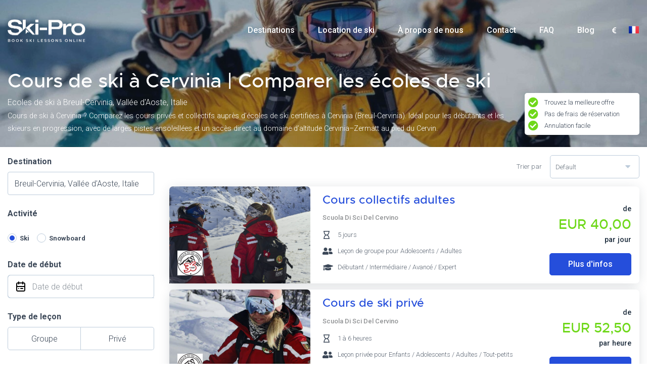

--- FILE ---
content_type: text/html; charset=UTF-8
request_url: https://ski-pro.com/fr/cours-de-ski/italie/vallee-daoste/breuil-cervinia
body_size: 19763
content:
<!DOCTYPE html>
<html lang="fr" class="h-100">
<head>
    <meta charset="utf-8">
    <meta http-equiv="X-UA-Compatible" content="IE=edge">
    <meta name="viewport" content="width=device-width, initial-scale=1">
    <link rel="canonical" href="https://ski-pro.com/fr/cours-de-ski/italie/vallee-daoste/breuil-cervinia" />

    <!-- Meta -->
            <title>Cours de ski à Breuil-Cervinia | Ski-Pro</title>
    <meta name="title" content="Cours de ski à Breuil-Cervinia">
    <meta name="keywords" content="Skipro">
    <meta name="description" content="Cours de ski à Breuil-Cervinia pour tous les âges et niveaux. Comparez et réservez des cours collectifs ou privés avec les meilleures écoles de ski à Breuil-Cervinia. Simple, rapide &amp; au meilleur prix.">

    <link rel="shortcut icon" href="https://ski-pro.com/images/favicon.png" type="image/gif" />
    <meta property="og:image" content="https://ski-pro.com/images/ski-pro-fb.jpg" />

    <!-- CSRF Token -->
    <meta name="csrf-token" content="meCRgmMsJE4gW1JNC8QDcXof1dq0zOfBiyKahjOn">

    
        <!-- Global site tag (gtag.js) - Google Analytics -->
    <script>
        window.dataLayer = window.dataLayer || [];
        function gtag(){dataLayer.push(arguments);}
        gtag('js', new Date());
        gtag('config', 'G-C7Z8DCC1SV');
    </script>
    <!-- Google Analytics -->
    <!-- removed 2nd GA script -->
    <!-- Google Tag Manager -->
    <script>(function(w,d,s,l,i){w[l]=w[l]||[];w[l].push({'gtm.start':
                new Date().getTime(),event:'gtm.js'});var f=d.getElementsByTagName(s)[0],
            j=d.createElement(s),dl=l!='dataLayer'?'&l='+l:'';j.async=true;j.src=
            'https://www.googletagmanager.com/gtm.js?id='+i+dl;f.parentNode.insertBefore(j,f);
        })(window,document,'script','dataLayer','GTM-N3L637F');</script>
    <!-- End Google Tag Manager -->
    </head>
<body class="h-100">
    <!-- Google Tag Manager (noscript) -->
    <noscript><iframe src="https://www.googletagmanager.com/ns.html?id=GTM-N3L637F"
                      height="0" width="0" style="display:none;visibility:hidden"></iframe></noscript>
    <!-- End Google Tag Manager (noscript) -->





<div id="app" class="site-wrapper h-100 d-flex flex-column">
    <header class="header header-brand front">
    <div class="header-wrapper">
        <div class="header-fixed">
            <div class="container">
                <nav class="navbar navbar-expand-lg navbar-light px-0">
                    <a class="navbar-brand brand-logo" href="https://ski-pro.com/fr">
                        <img src="https://ski-pro.com/images/ski-logo-white.webp"
                             data-white-logo="https://ski-pro.com/images/ski-logo-white.webp"
                             data-blue-logo="https://ski-pro.com/images/ski-logo.webp"
                             alt="Ski-Pro" width="50%" height="50%">
                    </a>
                    <span class="referrer-logo">
                        <img src=""
                             data-white-logo=""
                             data-blue-logo=""
                             class="referrer-logo d-none" alt="">
                    </span>
                    <button class="navbar-toggler collapsed"
                            type="button"
                            data-toggle="collapse"
                            data-target="#navbarHeader"
                            aria-controls="navbarHeader"
                            aria-expanded="false"
                            aria-label="Toggle navigation">
                        <span></span>
                    </button>
                    <div class="collapse navbar-collapse" id="navbarHeader">
                        <ul class="navbar-nav ml-auto navbar-skipro">
                            <li class="nav-item ">
                                <a class="nav-link"
                                   href="https://ski-pro.com/fr/destinations">Destinations</a>
                            </li>
                                                            <li class="nav-item ">
                                                                            <a class="nav-link" href="https://www.alpinresorts.com/fr/location-ski?referer=ski-pro.com">
                                            Location de ski</a>
                                                                    </li>
                                                            <li class="nav-item ">
                                                                            <a class="nav-link" href="https://ski-pro.com/fr/a-propos-de-nous"
                                           data-slugs="{&quot;en&quot;:&quot;about-us&quot;,&quot;nl&quot;:&quot;over-ons&quot;,&quot;de&quot;:&quot;uber-uns&quot;,&quot;fr&quot;:&quot;a-propos-de-nous&quot;}">
                                            À propos de nous</a>
                                                                    </li>
                                                            <li class="nav-item ">
                                                                            <a class="nav-link" href="https://ski-pro.com/fr/contact"
                                           data-slugs="{&quot;en&quot;:&quot;contact&quot;,&quot;nl&quot;:&quot;contact&quot;,&quot;de&quot;:&quot;contact&quot;,&quot;fr&quot;:&quot;contact&quot;}">
                                            Contact</a>
                                                                    </li>
                                                            <li class="nav-item ">
                                                                            <a class="nav-link" href="https://ski-pro.com/fr/questions-frequentes"
                                           data-slugs="{&quot;en&quot;:&quot;faq&quot;,&quot;nl&quot;:&quot;veelgestelde-vragen&quot;,&quot;de&quot;:&quot;haeufig-gestellte-fragen&quot;,&quot;fr&quot;:&quot;questions-frequentes&quot;}">
                                            FAQ</a>
                                                                    </li>
                                                        <li class="nav-item ">
                                <a class="nav-link"
                                   href="https://blog.ski-pro.com/fr">
                                    Blog
                                </a>
                            </li>
                        </ul>
                        <div class="d-flex align-items-center justify-content-center header-right">
                            <div class="p-1 pr-lg-3 currency-dropdown">
                                <select name="currency" id="app_currency" class="form-control select2-init"
                                        data-template-item-result="currency"
                                        data-template="brand-small-special"
                                        data-direction="rtl"
                                        data-search="false">
                                                                            <option value="EUR"
                                                data-url="https://ski-pro.com/currency/EUR"
                                            selected>EUR</option>
                                                                            <option value="CHF"
                                                data-url="https://ski-pro.com/currency/CHF"
                                            >CHF</option>
                                                                            <option value="GBP"
                                                data-url="https://ski-pro.com/currency/GBP"
                                            >GBP</option>
                                                                    </select>
                            </div>
                            <div class="p-1 pl-lg-0 country-dropdown" style="margin-top:-19px;">
                                <select name="lang" id="app_lang" class="form-control select2-init"
                                        data-template-item-result="flag"
                                        data-template="brand-small-special"
                                        data-direction="rtl"
                                        data-search="false">
                                                                            <option value="en"
                                                data-url="https://ski-pro.com/en/ski-lessons/italy/aosta-valley/breuil-cervinia"
                                            >English</option>
                                                                            <option value="nl"
                                                data-url="https://ski-pro.com/nl/skiles/italie/aosta-vallei/breuil-cervinia"
                                            >Dutch</option>
                                                                            <option value="de"
                                                data-url="https://ski-pro.com/de/skikurs/italien/aostatal/breuil-cervinia"
                                            >German</option>
                                                                            <option value="fr"
                                                data-url="https://ski-pro.com/fr/cours-de-ski/italie/vallee-daoste/breuil-cervinia"
                                            selected>French</option>
                                                                    </select>
                            </div>
                        </div>
                    </div>
                </nav>
            </div>
        </div>
    </div>
</header>
    <main class="main align-self-stretch">
            <div class="results-page">
        <div class="results-header location-header v2-result-header">
            <div class="bg">
                                <img srcset="https://ski-pro.com/storage/34024/responsive-images/Website-banner-Ski-Pro___responsive_hero_image_3850_1870.jpg 3850w, https://ski-pro.com/storage/34024/responsive-images/Website-banner-Ski-Pro___responsive_hero_image_3221_1564.jpg 3221w, https://ski-pro.com/storage/34024/responsive-images/Website-banner-Ski-Pro___responsive_hero_image_2695_1309.jpg 2695w, https://ski-pro.com/storage/34024/responsive-images/Website-banner-Ski-Pro___responsive_hero_image_2254_1095.jpg 2254w, https://ski-pro.com/storage/34024/responsive-images/Website-banner-Ski-Pro___responsive_hero_image_1886_916.jpg 1886w, https://ski-pro.com/storage/34024/responsive-images/Website-banner-Ski-Pro___responsive_hero_image_1578_766.jpg 1578w, https://ski-pro.com/storage/34024/responsive-images/Website-banner-Ski-Pro___responsive_hero_image_1320_641.jpg 1320w, https://ski-pro.com/storage/34024/responsive-images/Website-banner-Ski-Pro___responsive_hero_image_1104_536.jpg 1104w, https://ski-pro.com/storage/34024/responsive-images/Website-banner-Ski-Pro___responsive_hero_image_924_449.jpg 924w, https://ski-pro.com/storage/34024/responsive-images/Website-banner-Ski-Pro___responsive_hero_image_773_375.jpg 773w, https://ski-pro.com/storage/34024/responsive-images/Website-banner-Ski-Pro___responsive_hero_image_647_314.jpg 647w, [data-uri] 32w" class="image-smart-cover" alt="Cours de ski et écoles de ski à Breuil-Cervinia, Vallée d&#039;Aoste, Italie" title="Cours de ski et écoles de ski à Breuil-Cervinia, Vallée d&#039;Aoste, Italie">
                            </div>
            <div class="container">
                <div class="results-header-box d-flex align-items-end">
                    <div>
                                                    <h1 class="destination">Cours de ski à Breuil-Cervinia</h1>
                            <h2 class="destination-results d-none d-md-block"></h2>
                                                    <h3 class="destination-introtext d-none d-md-block">Cours de ski à Cervinia ? Comparez les cours privés et collectifs auprès d’écoles de ski certifiées à Cervinia (Breuil-Cervinia). Idéal pour les débutants et les skieurs en progression, avec de larges pistes ensoleillées et un accès direct au domaine d’altitude Cervinia–Zermatt au pied du Cervin.</h3>
                                                <div class="notes">
                                                            <div class="item"><i class="fas fa-check-circle"></i>Trouvez la meilleure offre</div>
                                                            <div class="item"><i class="fas fa-check-circle"></i>Pas de frais de réservation</div>
                                                            <div class="item"><i class="fas fa-check-circle"></i>Annulation facile</div>
                                                        <!--- <div class="trustpilot-widget" style="margin:10px" data-locale="en-US" data-template-id="5419b6a8b0d04a076446a9ad" data-businessunit-id="5e4f3f6d7f1d4c0001e4f5e5" data-style-height="24px" data-style-width="100%" data-theme="light">
                                <a href="https://www.trustpilot.com/review/ski-pro.com" target="_blank" rel="noopener">Trustpilot</a>
                            </div> --->
                        </div>
                    </div>
                </div>
            </div>
        </div>
        <div class="search-results v2-search-results">
            <div class="container">
                <div class="row">
                    <div class="col-lg-3 search-results-sidebar">
                        <div class="search-results-actions"
                             data-translations="{&quot;from&quot;:&quot;de&quot;,&quot;fill_data&quot;:&quot;Merci de pr\u00e9ciser vos crit\u00e8res de recherche&quot;,&quot;choose_lessons&quot;:&quot;Plus d&#039;infos&quot;,&quot;reviews&quot;:&quot;Avis&quot;}"
                             data-url="https://ski-pro.com/ajax/search_lessons">

                            <form action="https://ski-pro.com/fr/cours-de-ski/italie/vallee-daoste/breuil-cervinia"
                                  data-url="https://ski-pro.com/fr"
                                  method="GET"
                                  id="search_lessons">
                                <input type="hidden" name="sort" class="sort-filter trigger-change" value="default">
                                <input type="hidden" name="per_page" class="per-page-filter trigger-change" value="20">
                                <input type="hidden" name="page" class="page-filter trigger-change" value="1">
                                <div class="srs-group with-logic">
                                    <div class="form-group mb-4 srs-destination">
                                        <label for="search_destination">Destination</label>
                                        <input type="text" class="form-control form-control-md autocomplete-control"
                                               data-url="https://ski-pro.com/ajax/destinations"
                                               id="search_destination"
                                               value="Breuil-Cervinia, Vallée d&#039;Aoste, Italie"
                                               data-target-submit="#search_lessons"
                                               data-lpignore="true"
                                               autocomplete="off"
                                               placeholder="Où allez-vous?">
                                        <input type="hidden" id="hs_country" value="italie">
                                        <input type="hidden" id="hs_region" value="vallee-daoste">
                                        <input type="hidden" id="hs_location" value="breuil-cervinia">

                                    </div>

                                    <div class="form-group">
                                        <label for="search-activity">Activité</label>

                                        <div class=" mb-4 srs-type">
                                            <div class="form-check form-check-inline">
                                                <input class="form-check-input trigger-change" type="radio" data-value="0" name="activity" id="type_skiing" value="cours-de-ski" checked>
                                                <label class="form-check-label" for="type_skiing">Ski</label>
                                            </div>
                                            <div class="form-check form-check-inline">
                                                <input class="form-check-input trigger-change" type="radio" data-value="1" name="activity" id="type_snowboarding" value="cours-de-snowboard">
                                                <label class="form-check-label" for="type_snowboarding">Snowboard</label>
                                            </div>
                                        </div>

                                    </div>
                                    <div class="form-group mb-4 static srs-date">
                                        <label for="search_start_date">
                                            Date de début
                                        </label>
                                        <div class="input-group date datetimepicker-default direction-left"
                                             id="search_start_date"
                                             data-min="16/01/2026"
                                             data-target-input="nearest">
                                            <input type="text" class="form-control form-control-md datetimepicker-input trigger-change" name="start_date"
                                                   placeholder="Date de début"
                                                   autocomplete="off"
                                                   value="14/01/2026"
                                                   data-target="#search_start_date">
                                            <div class="input-group-append" data-target="#search_start_date" data-toggle="datetimepicker">
                                                <div class="input-group-text">
                                                    <i class="sp-calendar"></i>
                                                </div>
                                            </div>
                                        </div>
                                    </div>
                                    <div class="form-group mb-4 srs-lesson">
                                        <label for="search_type_of_lesson">Type de leçon</label>
                                        <div class="select-switcher loading medium">
                                            <select id="search_type_of_lesson" class="trigger-change" name="type">
                                                <option></option>
                                                <option value="1">Groupe</option>
                                                <option value="0">Privé</option>
                                            </select>
                                            <div class="select-switcher-option select-switcher-item no-icons">
                                                Groupe
                                            </div>
                                            <div class="select-switcher-option select-switcher-item no-icons">
                                                Privé
                                            </div>
                                        </div>
                                    </div>
                                    <div class="form-group mb-4 static srs-participants">
                                        <label for="participants">Participants</label>
                                        <div data-amount-counter-limit="12" data-min="1" class="amount-counter medium horizontal">
                                            <a href="#" class="ac-nav ac-minus"><span class="glyphicon glyphicon-minus"></span></a>
                                            <input value="1" class="form-control form-control-md participants-range trigger-change"
                                                   placeholder="Participants"
                                                   id="participants"
                                                   name="participants">
                                            <a href="#" class="ac-nav ac-plus"><span class="glyphicon glyphicon-plus"></span></a>
                                        </div>
                                    </div>
                                </div>
                                <div class="srs-group mb-4">
                                    <h3>Filtres</h3>
                                    <div class="srs-item" id="filter-group-age">
                                        <h4>Âge</h4>
                                                                                    <div class="form-check form-group mb-2">
                                                <input class="form-check-input trigger-change filter-input" type="checkbox"
                                                       name="ages[]"
                                                       value="10"
                                                       id="age_10" >
                                                <label class="form-check-label" for="age_10">
                                                    Enfants
                                                </label>
                                            </div>
                                                                                    <div class="form-check form-group mb-2">
                                                <input class="form-check-input trigger-change filter-input" type="checkbox"
                                                       name="ages[]"
                                                       value="11"
                                                       id="age_11" >
                                                <label class="form-check-label" for="age_11">
                                                    Adolescents
                                                </label>
                                            </div>
                                                                                    <div class="form-check form-group mb-2">
                                                <input class="form-check-input trigger-change filter-input" type="checkbox"
                                                       name="ages[]"
                                                       value="12"
                                                       id="age_12" >
                                                <label class="form-check-label" for="age_12">
                                                    Adultes
                                                </label>
                                            </div>
                                                                                    <div class="form-check form-group mb-2">
                                                <input class="form-check-input trigger-change filter-input" type="checkbox"
                                                       name="ages[]"
                                                       value="59"
                                                       id="age_59" >
                                                <label class="form-check-label" for="age_59">
                                                    Tout-petits
                                                </label>
                                            </div>
                                                                            </div>
                                    <div class="srs-item" id="filter-group-level">
                                        <h4>Niveau d&#039;expérience</h4>
                                                                                    <div class="form-check form-group mb-2">
                                                <input class="form-check-input trigger-change filter-input" type="checkbox"
                                                       name="levels[]"
                                                       value="13"
                                                       id="level_13" >
                                                <label class="form-check-label" for="level_13">
                                                    Débutant
                                                </label>
                                            </div>
                                                                                    <div class="form-check form-group mb-2">
                                                <input class="form-check-input trigger-change filter-input" type="checkbox"
                                                       name="levels[]"
                                                       value="14"
                                                       id="level_14" >
                                                <label class="form-check-label" for="level_14">
                                                    Intermédiaire
                                                </label>
                                            </div>
                                                                                    <div class="form-check form-group mb-2">
                                                <input class="form-check-input trigger-change filter-input" type="checkbox"
                                                       name="levels[]"
                                                       value="15"
                                                       id="level_15" >
                                                <label class="form-check-label" for="level_15">
                                                    Avancé
                                                </label>
                                            </div>
                                                                                    <div class="form-check form-group mb-2">
                                                <input class="form-check-input trigger-change filter-input" type="checkbox"
                                                       name="levels[]"
                                                       value="16"
                                                       id="level_16" >
                                                <label class="form-check-label" for="level_16">
                                                    Expert
                                                </label>
                                            </div>
                                                                            </div>
                                    <div class="srs-item" id="filter-group-language">
                                        <h4>Langue</h4>
                                                                                    <div class="form-check form-group mb-2">
                                                <input class="form-check-input trigger-change filter-input" type="checkbox"
                                                       name="languages[]"
                                                       value="38"
                                                       id="language_38" >
                                                <label class="form-check-label" for="language_38">
                                                    Anglais
                                                </label>
                                            </div>
                                                                                    <div class="form-check form-group mb-2">
                                                <input class="form-check-input trigger-change filter-input" type="checkbox"
                                                       name="languages[]"
                                                       value="39"
                                                       id="language_39" >
                                                <label class="form-check-label" for="language_39">
                                                    Allemand
                                                </label>
                                            </div>
                                                                                    <div class="form-check form-group mb-2">
                                                <input class="form-check-input trigger-change filter-input" type="checkbox"
                                                       name="languages[]"
                                                       value="40"
                                                       id="language_40" >
                                                <label class="form-check-label" for="language_40">
                                                    Français
                                                </label>
                                            </div>
                                                                                    <div class="form-check form-group mb-2">
                                                <input class="form-check-input trigger-change filter-input" type="checkbox"
                                                       name="languages[]"
                                                       value="41"
                                                       id="language_41" >
                                                <label class="form-check-label" for="language_41">
                                                    Italien
                                                </label>
                                            </div>
                                                                                    <div class="form-check form-group mb-2">
                                                <input class="form-check-input trigger-change filter-input" type="checkbox"
                                                       name="languages[]"
                                                       value="42"
                                                       id="language_42" >
                                                <label class="form-check-label" for="language_42">
                                                    Espagnol
                                                </label>
                                            </div>
                                                                                    <div class="form-check form-group mb-2">
                                                <input class="form-check-input trigger-change filter-input" type="checkbox"
                                                       name="languages[]"
                                                       value="43"
                                                       id="language_43" >
                                                <label class="form-check-label" for="language_43">
                                                    Portugais
                                                </label>
                                            </div>
                                                                                    <div class="form-check form-group mb-2">
                                                <input class="form-check-input trigger-change filter-input" type="checkbox"
                                                       name="languages[]"
                                                       value="44"
                                                       id="language_44" >
                                                <label class="form-check-label" for="language_44">
                                                    Russe
                                                </label>
                                            </div>
                                                                                    <div class="form-check form-group mb-2">
                                                <input class="form-check-input trigger-change filter-input" type="checkbox"
                                                       name="languages[]"
                                                       value="45"
                                                       id="language_45" >
                                                <label class="form-check-label" for="language_45">
                                                    Néerlandais
                                                </label>
                                            </div>
                                                                                    <div class="form-check form-group mb-2">
                                                <input class="form-check-input trigger-change filter-input" type="checkbox"
                                                       name="languages[]"
                                                       value="60"
                                                       id="language_60" >
                                                <label class="form-check-label" for="language_60">
                                                    Danois
                                                </label>
                                            </div>
                                                                                    <div class="form-check form-group mb-2">
                                                <input class="form-check-input trigger-change filter-input" type="checkbox"
                                                       name="languages[]"
                                                       value="61"
                                                       id="language_61" >
                                                <label class="form-check-label" for="language_61">
                                                    Suédois
                                                </label>
                                            </div>
                                                                                    <div class="form-check form-group mb-2">
                                                <input class="form-check-input trigger-change filter-input" type="checkbox"
                                                       name="languages[]"
                                                       value="62"
                                                       id="language_62" >
                                                <label class="form-check-label" for="language_62">
                                                    Norvégien
                                                </label>
                                            </div>
                                                                                    <div class="form-check form-group mb-2">
                                                <input class="form-check-input trigger-change filter-input" type="checkbox"
                                                       name="languages[]"
                                                       value="63"
                                                       id="language_63" >
                                                <label class="form-check-label" for="language_63">
                                                    Hongrois
                                                </label>
                                            </div>
                                                                                    <div class="form-check form-group mb-2">
                                                <input class="form-check-input trigger-change filter-input" type="checkbox"
                                                       name="languages[]"
                                                       value="64"
                                                       id="language_64" >
                                                <label class="form-check-label" for="language_64">
                                                    Bulgarian
                                                </label>
                                            </div>
                                                                                    <div class="form-check form-group mb-2">
                                                <input class="form-check-input trigger-change filter-input" type="checkbox"
                                                       name="languages[]"
                                                       value="65"
                                                       id="language_65" >
                                                <label class="form-check-label" for="language_65">
                                                    Polish
                                                </label>
                                            </div>
                                                                            </div>
                                    <div class="srs-item" id="filter-group-service">
                                        <h4>Services supplémentaires</h4>
                                        <div class="form-check form-group mb-2">
                                            <input class="form-check-input trigger-change filter-input" type="checkbox"
                                                   name="lunch"
                                                   value="1"
                                                   id="lunch">
                                            <label class="form-check-label" for="lunch">
                                                Déjeuner
                                            </label>
                                        </div>
                                        <div class="form-check form-group mb-2">
                                            <input class="form-check-input trigger-change filter-input" type="checkbox"
                                                   name="equipment"
                                                   value="1"
                                                   id="equipment">
                                            <label class="form-check-label" for="equipment">
                                                Matériel de location
                                            </label>
                                        </div>
                                    </div>
                                </div>
                                <a href="#" class="btn-reset btn-reset-filters">Réinitialiser les filtres</a>
                                <div class="modal fade" id="filterModal" tabindex="-1" role="dialog" aria-labelledby="exampleModalCenterTitle" aria-hidden="true">
                                    <div class="modal-dialog modal-dialog-centered bd-example-modal-xl" role="document">
                                        <div class="modal-content">
                                            <div class="modal-header">
                                                <h5 class="modal-title" id="exampleModalCenterTitle">Rechercher et filtrer</h5>
                                                <button type="button" class="close" data-dismiss="modal" aria-label="Close">
                                                    <span aria-hidden="true">&times;</span>
                                                </button>
                                            </div>
                                            <div class="modal-body"></div>
                                            <div class="modal-footer">
                                                <button type="button" class="btn btn-secondary" data-dismiss="modal">Fermer</button>
                                                <button type="button" class="btn btn-primary" data-dismiss="modal">Rechercher</button>
                                            </div>
                                        </div>
                                    </div>
                                </div>
                            </form>
                        </div>
                    </div>
                    <div class="col-lg-9 search-results-content">
                        <div class="search-results-bar">
                            <div class="srb-right">
                                <div class="srb-group d-lg-flex">
                                    <label for="sort_by">Trier par</label>
                                    <select name="sort_by" id="sort_by" class="form-control select2-init" data-placeholder="Trier par .." data-search="false">
                                        <option></option>
                                        <option value="default"  selected>Default</option>
                                        <option value="price" >Prix (de bas en haut)</option>
                                        <option value="alpha" >Par ordre alphabétique (A-Z)</option>
                                        <option value="reviews" >Avis (de haut en bas)</option>
                                    </select>
                                </div>
                            </div>
                            <div class="srb-left">
                                <div class="search-tag-wrapper">
                                    <div class="search-tag-scroll">
                                        <div class="search-tag-list owl-carousel"></div>
                                    </div>
                                </div>
                            </div>
                            <a href="#" class="btn btn-primary d-block d-lg-none" data-toggle="modal" data-target="#filterModal">Filter</a>
                        </div>
                        <div class="search-results-list"></div>
                        <div class="search-results-footer">
                            <div class="d-block d-md-flex justify-content-between">
                                <div class="srb-group d-flex justify-content-center justify-content-md-start">
                                    <label for="page">Résultats par page</label>
                                    <div class="d-flex justify-content-center justify-content-md-start">
                                        <div class="page-field">
                                            <select name="per_page" id="per_page" class="form-control select2-init" data-search="false">
                                                                                                    <option value="5" >5</option>
                                                                                                    <option value="10" >10</option>
                                                                                                    <option value="15" >15</option>
                                                                                                    <option value="20"  selected>20</option>
                                                                                            </select>
                                        </div>
                                    </div>
                                </div>
                                <div class="srb-group d-lg-flex pagination-row justify-content-center justify-content-md-start">
                                    <label>Page</label>
                                </div>
                            </div>
                        </div>
                    </div>
                </div>
            </div>
        </div>
    </div>
    <div class="results-description">
        <div class="container">
                            <div class="description"><div class="flex-shrink-0 flex flex-col relative items-end">
<div>
<div class="pt-0">
<div class="gizmo-bot-avatar flex h-8 w-8 items-center justify-center overflow-hidden rounded-full">&nbsp;</div>
</div>
</div>
</div>
<div class="group/conversation-turn relative flex w-full min-w-0 flex-col agent-turn">
<div class="flex-col gap-1 md:gap-3">
<div class="flex max-w-full flex-col flex-grow">
<div class="min-h-8 text-message flex w-full flex-col items-end gap-2 whitespace-normal break-words [.text-message+&amp;]:mt-5" dir="auto" data-message-author-role="assistant" data-message-id="cb5c8b80-bed0-40ba-9896-8555a959c94d" data-message-model-slug="gpt-4o">
<div class="flex w-full flex-col gap-1 empty:hidden first:pt-[3px]">
<div class="markdown prose w-full break-words dark:prose-invert light">
<p>Breuil Cervinia, nich&eacute;e dans les Alpes italiennes, est un v&eacute;ritable paradis pour les skieurs de tous niveaux. Que vous soyez un d&eacute;butant absolu pr&ecirc;t &agrave; <strong>apprendre &agrave; skier &agrave; Breuil Cervinia</strong>, ou un skieur chevronn&eacute; souhaitant perfectionner ses comp&eacute;tences, cette station iconique offre des aventures enneig&eacute;es sans fin. Et il n&rsquo;y a pas de meilleure fa&ccedil;on de d&eacute;valer les pistes qu&rsquo;avec les cours des meilleures <strong>&eacute;coles de ski &agrave; Breuil Cervinia</strong> !</p>
<hr />
<h2>Pourquoi Choisir des Cours de Ski &agrave; Breuil Cervinia ?</h2>
<p>Breuil Cervinia est r&eacute;put&eacute;e pour ses vastes pistes, ses journ&eacute;es ensoleill&eacute;es sans fin et ses vues &agrave; couper le souffle sur le Cervin. Avec plus de 150 km de pistes parfaitement entretenues, reli&eacute;es sans couture &agrave; la station suisse de Zermatt, cette destination offre une exp&eacute;rience de ski in&eacute;gal&eacute;e.</p>
<p>En mati&egrave;re de <strong>cours de ski &agrave; Breuil Cervinia</strong>, Ski-Pro s'associe aux meilleurs partenaires. Que vous souhaitiez apprendre vos premiers virages ou vous attaquer &agrave; des descentes plus techniques, nos &eacute;coles de ski vous aident &agrave; gagner en confiance et en plaisir sur les pistes.</p>
<hr />
<h2>Les Meilleures &Eacute;coles de Ski &agrave; Breuil Cervinia : &Eacute;cole de Ski Del Cervino et PMD Skiing</h2>
<p>Chez Ski-Pro, nous avons soigneusement s&eacute;lectionn&eacute; deux des meilleures <strong>&eacute;coles de ski &agrave; Breuil Cervinia</strong> : <strong>l&rsquo;&Eacute;cole de Ski Del Cervino</strong> et <strong>PMD Skiing</strong>. Ces &eacute;coles sont r&eacute;put&eacute;es pour leurs moniteurs experts, passionn&eacute;s par l'enseignement du ski et pr&ecirc;ts &agrave; rendre votre exp&eacute;rience inoubliable.</p>
<h3>&Eacute;cole de Ski Del Cervino</h3>
<p>Que vous soyez d&eacute;butant ou que vous cherchiez &agrave; am&eacute;liorer votre technique, l&rsquo;&Eacute;cole de Ski Del Cervino propose des <strong>cours de ski priv&eacute;s &agrave; Breuil Cervinia</strong> ainsi que des cours collectifs. Leurs instructeurs offrent un accompagnement personnalis&eacute; pour vous aider &agrave; ma&icirc;triser les bases ou perfectionner vos techniques avanc&eacute;es. En prime, leurs conseils d&rsquo;initi&eacute;s vous permettront de d&eacute;couvrir les meilleures pistes !</p>
<h3>PMD Skiing</h3>
<p>Pour ceux qui recherchent une approche plus individualis&eacute;e, PMD Skiing est sp&eacute;cialis&eacute;e dans les <strong>cours de ski priv&eacute;s &agrave; Breuil Cervinia</strong>. En se concentrant sur un enseignement personnalis&eacute;, leurs moniteurs exp&eacute;riment&eacute;s vous aident &agrave; progresser rapidement tout en profitant au maximum de chaque descente. Parfait pour les skieurs souhaitant obtenir des r&eacute;sultats rapides gr&acirc;ce &agrave; un retour personnalis&eacute;.</p>
<hr />
<h2>Cours de Ski en Groupe &agrave; Breuil Cervinia : Le Plaisir d&rsquo;Apprendre Ensemble</h2>
<p>Apprendre &agrave; skier ne doit pas &ecirc;tre une aventure solitaire ! Si vous cherchez un moyen amusant et social pour <strong>apprendre &agrave; skier &agrave; Breuil Cervinia</strong>, nos <strong>cours de ski en groupe</strong> sont parfaits pour vous. Avec de petits groupes et une atmosph&egrave;re conviviale, vous d&eacute;velopperez vos comp&eacute;tences tout en rencontrant de nouveaux amis.</p>
<p>Les <strong>cours de ski en groupe &agrave; Breuil Cervinia</strong> sont id&eacute;aux pour les familles, les groupes d&rsquo;amis ou les voyageurs en solo qui souhaitent rencontrer d&rsquo;autres passionn&eacute;s de ski. Et avec la vue imprenable sur le majestueux Cervin, chaque le&ccedil;on devient une exp&eacute;rience inoubliable.</p>
<hr />
<h2>Pourquoi R&eacute;server Votre Moniteur de Ski &agrave; Breuil Cervinia avec Ski-Pro ?</h2>
<p>En r&eacute;servant avec Ski-Pro, vous avez acc&egrave;s aux meilleurs <strong>moniteurs de ski &agrave; Breuil Cervinia</strong>. Voici pourquoi :</p>
<ol>
<li><strong>R&eacute;servation Facile</strong> : En quelques clics, vous pouvez r&eacute;server vos cours de ski en ligne et &ecirc;tre pr&ecirc;t &agrave; d&eacute;valer les pistes.</li>
<li><strong>Moniteurs Exp&eacute;riment&eacute;s</strong> : Que vous choisissiez l&rsquo;&Eacute;cole de Ski Del Cervino ou PMD Skiing, vous serez guid&eacute; par des instructeurs hautement qualifi&eacute;s et passionn&eacute;s par l'enseignement.</li>
<li><strong>Options Flexibles</strong> : Des <strong>cours de ski priv&eacute;s &agrave; Breuil Cervinia</strong> aux cours collectifs, nous proposons des formules adapt&eacute;es &agrave; tous les niveaux et &agrave; tous les budgets.</li>
</ol>
<hr />
<h2>Explorez la Magie de Breuil Cervinia : Parfait pour Tous les Niveaux</h2>
<p>Breuil Cervinia est r&eacute;put&eacute;e pour ses larges pistes douces, id&eacute;ales pour les d&eacute;butants. Si vous souhaitez <strong>apprendre &agrave; skier &agrave; Breuil Cervinia</strong>, vous adorerez les longues descentes bien entretenues qui offrent tout l&rsquo;espace n&eacute;cessaire pour pratiquer vos virages. Les skieurs interm&eacute;diaires et confirm&eacute;s pourront se r&eacute;galer avec des pistes techniques et des aventures hors-piste.</p>
<p>Avec des vues spectaculaires sur le majestueux Cervin &agrave; chaque virage, chaque cours de ski est une aventure inoubliable. Que ce soit sous un soleil radieux ou dans la poudreuse fra&icirc;che, il n&rsquo;y a pas de meilleur endroit pour profiter des joies du ski.</p>
<hr />
<h2>R&eacute;servez Vos Cours de Ski &agrave; Breuil Cervinia D&egrave;s Aujourd'hui !</h2>
<p>Pr&ecirc;t &agrave; faire passer votre niveau de ski au niveau sup&eacute;rieur ? Que vous optiez pour des <strong>cours de ski priv&eacute;s</strong> pour une instruction cibl&eacute;e ou un <strong>cours de ski en groupe &agrave; Breuil Cervinia</strong> pour un plaisir partag&eacute;, Ski-Pro est l&agrave; pour vous. Avec nos <strong>&eacute;coles de ski de confiance &agrave; Breuil Cervinia</strong>, vous b&eacute;n&eacute;ficierez d&rsquo;un encadrement personnalis&eacute;, d&rsquo;une expertise de haut niveau et d&rsquo;une exp&eacute;rience inoubliable.</p>
<p>Alors n&rsquo;attendez plus ! R&eacute;servez votre place avec Ski-Pro et pr&eacute;parez-vous &agrave; cr&eacute;er des souvenirs inoubliables dans le paradis hivernal de Breuil Cervinia.</p>
</div>
</div>
</div>
</div>
</div>
</div></div>
                    </div>
    </div>
    </main>
    <footer class="footer d-flex mt-auto" id="footer">
    <div class="footer-wrapper flex-grow-1">
        <div class="footer-top">
            <div class="container">
                <div class="row">
                    <div class="col-lg-3 col-md-6 text-md-left text-center">
                        <h3>Ski-Pro B.V.</h3>
                        <div class="contact-info">
                            <p>
                                UK <a href="tel:+44 0808 304 8371">+44 (0)808 304 8371</a><br>
                                NL <a href="tel:+31 0575 788 002">+31 (0)575 788 002</a><br>
                            </p>
                            <p class="d-block d-md-none">Registered under Dutch Chamber of Commerce no. 76144720</p>
                            <p class="d-block d-md-none">VAT: NL860523263B01</p>
                        </div>
                    </div>
                    <div class="col-lg-3 col-md-6 text-md-left text-center">
                        <h3>Navigation</h3>
                        <ul class="nav d-block">
                            <li class="nav-item ">
                                <a href="https://ski-pro.com/fr">Accueil</a>
                            </li>
                            <li class="nav-item ">
                                <a href="https://ski-pro.com/fr/destinations">Destinations</a>
                            </li>
                                                            <li class="nav-item ">
                                    <a href="https://ski-pro.com/fr/a-propos-de-nous" data-slugs="{&quot;en&quot;:&quot;about-us&quot;,&quot;nl&quot;:&quot;over-ons&quot;,&quot;de&quot;:&quot;uber-uns&quot;,&quot;fr&quot;:&quot;a-propos-de-nous&quot;}">À propos de nous</a>
                                </li>
                                                            <li class="nav-item ">
                                    <a href="https://ski-pro.com/fr/contact" data-slugs="{&quot;en&quot;:&quot;contact&quot;,&quot;nl&quot;:&quot;contact&quot;,&quot;de&quot;:&quot;contact&quot;,&quot;fr&quot;:&quot;contact&quot;}">Contact</a>
                                </li>
                                                            <li class="nav-item ">
                                    <a href="https://ski-pro.com/fr/questions-frequentes" data-slugs="{&quot;en&quot;:&quot;faq&quot;,&quot;nl&quot;:&quot;veelgestelde-vragen&quot;,&quot;de&quot;:&quot;haeufig-gestellte-fragen&quot;,&quot;fr&quot;:&quot;questions-frequentes&quot;}">FAQ</a>
                                </li>
                                                        <li class="nav-item ">
                                <a href="https://ski-pro.com/fr/sitemap">Sitemap</a>
                            </li>
                        </ul>
                    </div>
                    <div class="col-lg-3 col-md-6 text-md-left text-center">
                        <h3>Retrouvez-nous sur Social Media</h3>
                        <ul class="social-buttons d-flex justify-content-md-start justify-content-center">
                            <li class="pr-3"><a href="https://www.facebook.com/skiprofs/" target="_blank" aria-label="Facebook"><i class="fab fa-facebook"></i></a></li>
                            <li class="pr-3"><a href="https://www.instagram.com/skipro_official/" target="_blank" aria-label="Instagram"><i class="fab fa-instagram"></i></a></li>
                        </ul>
                    </div>
                                    </div>
            </div>
        </div>
        <div class="footer-bottom">
            <div class="container text-md-left text-center">
                <div class="row">
                    <div class="col-md-8">
                        <div class="copyright">Copyright Ski-Pro 2026 - Tous les droits sont réservés <span class="d-none d-md-inline"> - Registered under Dutch Chamber of Commerce no. 76144720 - VAT: NL860523263B01</span></div>
                    </div>
                    <div class="col-md-4">
                        <div class="nav-lang d-flex justify-content-md-end justify-content-center align-items-center">
                                                            <a href="https://ski-pro.com/en/ski-lessons/italy/aosta-valley/breuil-cervinia" class=""><img
                                        src="https://ski-pro.com/images/flags/en.svg" alt="English" width="100%" height="100%"></a>
                                                            <a href="https://ski-pro.com/nl/skiles/italie/aosta-vallei/breuil-cervinia" class="pl-2"><img
                                        src="https://ski-pro.com/images/flags/nl.svg" alt="Dutch" width="100%" height="100%"></a>
                                                            <a href="https://ski-pro.com/de/skikurs/italien/aostatal/breuil-cervinia" class="pl-2"><img
                                        src="https://ski-pro.com/images/flags/de.svg" alt="German" width="100%" height="100%"></a>
                                                            <a href="https://ski-pro.com/fr/cours-de-ski/italie/vallee-daoste/breuil-cervinia" class="pl-2"><img
                                        src="https://ski-pro.com/images/flags/fr.svg" alt="French" width="100%" height="100%"></a>
                                                    </div>
                    </div>
                </div>
            </div>
        </div>
    </div>
</footer>
</div>
<!-- Modals -->
<!-- JavaScripts -->
<script type="text/javascript">
    var Ziggy = {
        namedRoutes: {"ajax_discount_code.apply":{"uri":"ajax\/discount_code\/{lesson_slug}","methods":["POST"],"domain":null},"ajax_booking_paid":{"uri":"ajax\/paid\/{booking}","methods":["POST"],"domain":null},"ajax_booking_location_pay":{"uri":"ajax\/location-pay\/{booking}","methods":["POST"],"domain":null},"ajax_regions":{"uri":"management\/country-region\/{country}","methods":["POST"],"domain":null},"ajax_locations":{"uri":"management\/country-locations\/{country}","methods":["POST"],"domain":null},"ajax_destinations":{"uri":"ajax\/destinations","methods":["GET","HEAD"],"domain":null},"ajax_validate_referrer_code":{"uri":"ajax\/validate\/referrer-code","methods":["POST"],"domain":null},"ajax_referrer_logo":{"uri":"ajax\/get\/referrer-logo","methods":["POST"],"domain":null},"ajax_lessons_search":{"uri":"ajax\/search_lessons","methods":["POST"],"domain":null},"ajax_lessons_prices_overview":{"uri":"ajax\/prices_overview\/{product}","methods":["POST"],"domain":null},"ajax_lesson_price":{"uri":"ajax\/lesson_price\/{lesson_slug}","methods":["GET","HEAD"],"domain":null},"ajax_period_shifts":{"uri":"ajax\/period_shifts\/{product}","methods":["POST"],"domain":null},"ajax_equipment_offers":{"uri":"ajax\/equipment\/offers\/{lesson_slug}","methods":["POST"],"domain":null},"logo-ajax.index":{"uri":"ajax\/schools\/{school}\/logo-list","methods":["POST"],"domain":null},"logo-ajax.store":{"uri":"ajax\/schools\/{school}\/logo-save","methods":["POST"],"domain":null},"logo-ajax.destroy":{"uri":"ajax\/schools\/{school}\/logo-destroy","methods":["POST"],"domain":null},"document-ajax.index":{"uri":"ajax\/products\/{product}\/document-list","methods":["POST"],"domain":null},"document-ajax.store":{"uri":"ajax\/products\/{product}\/document-save","methods":["POST"],"domain":null},"document-ajax.destroy":{"uri":"ajax\/products\/{product}\/document-destroy","methods":["POST"],"domain":null},"photo-ajax.index":{"uri":"ajax\/products\/{product}\/photo-list","methods":["POST"],"domain":null},"photo-ajax.store":{"uri":"ajax\/products\/{product}\/photo-save","methods":["POST"],"domain":null},"photo-ajax.destroy":{"uri":"ajax\/products\/{product}\/photo-destroy","methods":["POST"],"domain":null},"photo-ajax.sorting":{"uri":"ajax\/products\/{product}\/photo-sorting","methods":["POST"],"domain":null}},
        baseUrl: 'https://ski-pro.com/',
        baseProtocol: 'https',
        baseDomain: 'ski-pro.com',
        basePort: false,
        defaultParameters: []
    };

    !function(e,t){"object"==typeof exports&&"object"==typeof module?module.exports=t():"function"==typeof define&&define.amd?define("route",[],t):"object"==typeof exports?exports.route=t():e.route=t()}(this,function(){return function(e){var t={};function r(n){if(t[n])return t[n].exports;var o=t[n]={i:n,l:!1,exports:{}};return e[n].call(o.exports,o,o.exports,r),o.l=!0,o.exports}return r.m=e,r.c=t,r.d=function(e,t,n){r.o(e,t)||Object.defineProperty(e,t,{enumerable:!0,get:n})},r.r=function(e){"undefined"!=typeof Symbol&&Symbol.toStringTag&&Object.defineProperty(e,Symbol.toStringTag,{value:"Module"}),Object.defineProperty(e,"__esModule",{value:!0})},r.t=function(e,t){if(1&t&&(e=r(e)),8&t)return e;if(4&t&&"object"==typeof e&&e&&e.__esModule)return e;var n=Object.create(null);if(r.r(n),Object.defineProperty(n,"default",{enumerable:!0,value:e}),2&t&&"string"!=typeof e)for(var o in e)r.d(n,o,function(t){return e[t]}.bind(null,o));return n},r.n=function(e){var t=e&&e.__esModule?function(){return e.default}:function(){return e};return r.d(t,"a",t),t},r.o=function(e,t){return Object.prototype.hasOwnProperty.call(e,t)},r.p="",r(r.s=5)}([function(e,t,r){"use strict";var n=Object.prototype.hasOwnProperty,o=Array.isArray,i=function(){for(var e=[],t=0;t<256;++t)e.push("%"+((t<16?"0":"")+t.toString(16)).toUpperCase());return e}(),a=function(e,t){for(var r=t&&t.plainObjects?Object.create(null):{},n=0;n<e.length;++n)void 0!==e[n]&&(r[n]=e[n]);return r};e.exports={arrayToObject:a,assign:function(e,t){return Object.keys(t).reduce(function(e,r){return e[r]=t[r],e},e)},combine:function(e,t){return[].concat(e,t)},compact:function(e){for(var t=[{obj:{o:e},prop:"o"}],r=[],n=0;n<t.length;++n)for(var i=t[n],a=i.obj[i.prop],u=Object.keys(a),c=0;c<u.length;++c){var l=u[c],s=a[l];"object"==typeof s&&null!==s&&-1===r.indexOf(s)&&(t.push({obj:a,prop:l}),r.push(s))}return function(e){for(;e.length>1;){var t=e.pop(),r=t.obj[t.prop];if(o(r)){for(var n=[],i=0;i<r.length;++i)void 0!==r[i]&&n.push(r[i]);t.obj[t.prop]=n}}}(t),e},decode:function(e,t,r){var n=e.replace(/\+/g," ");if("iso-8859-1"===r)return n.replace(/%[0-9a-f]{2}/gi,unescape);try{return decodeURIComponent(n)}catch(e){return n}},encode:function(e,t,r){if(0===e.length)return e;var n=e;if("symbol"==typeof e?n=Symbol.prototype.toString.call(e):"string"!=typeof e&&(n=String(e)),"iso-8859-1"===r)return escape(n).replace(/%u[0-9a-f]{4}/gi,function(e){return"%26%23"+parseInt(e.slice(2),16)+"%3B"});for(var o="",a=0;a<n.length;++a){var u=n.charCodeAt(a);45===u||46===u||95===u||126===u||u>=48&&u<=57||u>=65&&u<=90||u>=97&&u<=122?o+=n.charAt(a):u<128?o+=i[u]:u<2048?o+=i[192|u>>6]+i[128|63&u]:u<55296||u>=57344?o+=i[224|u>>12]+i[128|u>>6&63]+i[128|63&u]:(a+=1,u=65536+((1023&u)<<10|1023&n.charCodeAt(a)),o+=i[240|u>>18]+i[128|u>>12&63]+i[128|u>>6&63]+i[128|63&u])}return o},isBuffer:function(e){return!(!e||"object"!=typeof e||!(e.constructor&&e.constructor.isBuffer&&e.constructor.isBuffer(e)))},isRegExp:function(e){return"[object RegExp]"===Object.prototype.toString.call(e)},merge:function e(t,r,i){if(!r)return t;if("object"!=typeof r){if(o(t))t.push(r);else{if(!t||"object"!=typeof t)return[t,r];(i&&(i.plainObjects||i.allowPrototypes)||!n.call(Object.prototype,r))&&(t[r]=!0)}return t}if(!t||"object"!=typeof t)return[t].concat(r);var u=t;return o(t)&&!o(r)&&(u=a(t,i)),o(t)&&o(r)?(r.forEach(function(r,o){if(n.call(t,o)){var a=t[o];a&&"object"==typeof a&&r&&"object"==typeof r?t[o]=e(a,r,i):t.push(r)}else t[o]=r}),t):Object.keys(r).reduce(function(t,o){var a=r[o];return n.call(t,o)?t[o]=e(t[o],a,i):t[o]=a,t},u)}}},function(e,t,r){"use strict";var n=String.prototype.replace,o=/%20/g,i=r(0),a={RFC1738:"RFC1738",RFC3986:"RFC3986"};e.exports=i.assign({default:a.RFC3986,formatters:{RFC1738:function(e){return n.call(e,o,"+")},RFC3986:function(e){return String(e)}}},a)},function(e,t,r){"use strict";var n=r(3),o=r(4),i=r(1);e.exports={formats:i,parse:o,stringify:n}},function(e,t,r){"use strict";var n=r(0),o=r(1),i=Object.prototype.hasOwnProperty,a={brackets:function(e){return e+"[]"},comma:"comma",indices:function(e,t){return e+"["+t+"]"},repeat:function(e){return e}},u=Array.isArray,c=Array.prototype.push,l=function(e,t){c.apply(e,u(t)?t:[t])},s=Date.prototype.toISOString,f=o.default,p={addQueryPrefix:!1,allowDots:!1,charset:"utf-8",charsetSentinel:!1,delimiter:"&",encode:!0,encoder:n.encode,encodeValuesOnly:!1,format:f,formatter:o.formatters[f],indices:!1,serializeDate:function(e){return s.call(e)},skipNulls:!1,strictNullHandling:!1},d=function e(t,r,o,i,a,c,s,f,d,y,h,m,b){var g,v=t;if("function"==typeof s?v=s(r,v):v instanceof Date?v=y(v):"comma"===o&&u(v)&&(v=v.join(",")),null===v){if(i)return c&&!m?c(r,p.encoder,b):r;v=""}if("string"==typeof(g=v)||"number"==typeof g||"boolean"==typeof g||"symbol"==typeof g||"bigint"==typeof g||n.isBuffer(v))return c?[h(m?r:c(r,p.encoder,b))+"="+h(c(v,p.encoder,b))]:[h(r)+"="+h(String(v))];var O,w=[];if(void 0===v)return w;if(u(s))O=s;else{var j=Object.keys(v);O=f?j.sort(f):j}for(var P=0;P<O.length;++P){var x=O[P];a&&null===v[x]||(u(v)?l(w,e(v[x],"function"==typeof o?o(r,x):r,o,i,a,c,s,f,d,y,h,m,b)):l(w,e(v[x],r+(d?"."+x:"["+x+"]"),o,i,a,c,s,f,d,y,h,m,b)))}return w};e.exports=function(e,t){var r,n=e,c=function(e){if(!e)return p;if(null!==e.encoder&&void 0!==e.encoder&&"function"!=typeof e.encoder)throw new TypeError("Encoder has to be a function.");var t=e.charset||p.charset;if(void 0!==e.charset&&"utf-8"!==e.charset&&"iso-8859-1"!==e.charset)throw new TypeError("The charset option must be either utf-8, iso-8859-1, or undefined");var r=o.default;if(void 0!==e.format){if(!i.call(o.formatters,e.format))throw new TypeError("Unknown format option provided.");r=e.format}var n=o.formatters[r],a=p.filter;return("function"==typeof e.filter||u(e.filter))&&(a=e.filter),{addQueryPrefix:"boolean"==typeof e.addQueryPrefix?e.addQueryPrefix:p.addQueryPrefix,allowDots:void 0===e.allowDots?p.allowDots:!!e.allowDots,charset:t,charsetSentinel:"boolean"==typeof e.charsetSentinel?e.charsetSentinel:p.charsetSentinel,delimiter:void 0===e.delimiter?p.delimiter:e.delimiter,encode:"boolean"==typeof e.encode?e.encode:p.encode,encoder:"function"==typeof e.encoder?e.encoder:p.encoder,encodeValuesOnly:"boolean"==typeof e.encodeValuesOnly?e.encodeValuesOnly:p.encodeValuesOnly,filter:a,formatter:n,serializeDate:"function"==typeof e.serializeDate?e.serializeDate:p.serializeDate,skipNulls:"boolean"==typeof e.skipNulls?e.skipNulls:p.skipNulls,sort:"function"==typeof e.sort?e.sort:null,strictNullHandling:"boolean"==typeof e.strictNullHandling?e.strictNullHandling:p.strictNullHandling}}(t);"function"==typeof c.filter?n=(0,c.filter)("",n):u(c.filter)&&(r=c.filter);var s,f=[];if("object"!=typeof n||null===n)return"";s=t&&t.arrayFormat in a?t.arrayFormat:t&&"indices"in t?t.indices?"indices":"repeat":"indices";var y=a[s];r||(r=Object.keys(n)),c.sort&&r.sort(c.sort);for(var h=0;h<r.length;++h){var m=r[h];c.skipNulls&&null===n[m]||l(f,d(n[m],m,y,c.strictNullHandling,c.skipNulls,c.encode?c.encoder:null,c.filter,c.sort,c.allowDots,c.serializeDate,c.formatter,c.encodeValuesOnly,c.charset))}var b=f.join(c.delimiter),g=!0===c.addQueryPrefix?"?":"";return c.charsetSentinel&&("iso-8859-1"===c.charset?g+="utf8=%26%2310003%3B&":g+="utf8=%E2%9C%93&"),b.length>0?g+b:""}},function(e,t,r){"use strict";var n=r(0),o=Object.prototype.hasOwnProperty,i={allowDots:!1,allowPrototypes:!1,arrayLimit:20,charset:"utf-8",charsetSentinel:!1,comma:!1,decoder:n.decode,delimiter:"&",depth:5,ignoreQueryPrefix:!1,interpretNumericEntities:!1,parameterLimit:1e3,parseArrays:!0,plainObjects:!1,strictNullHandling:!1},a=function(e){return e.replace(/&#(\d+);/g,function(e,t){return String.fromCharCode(parseInt(t,10))})},u=function(e,t,r){if(e){var n=r.allowDots?e.replace(/\.([^.[]+)/g,"[$1]"):e,i=/(\[[^[\]]*])/g,a=r.depth>0&&/(\[[^[\]]*])/.exec(n),u=a?n.slice(0,a.index):n,c=[];if(u){if(!r.plainObjects&&o.call(Object.prototype,u)&&!r.allowPrototypes)return;c.push(u)}for(var l=0;r.depth>0&&null!==(a=i.exec(n))&&l<r.depth;){if(l+=1,!r.plainObjects&&o.call(Object.prototype,a[1].slice(1,-1))&&!r.allowPrototypes)return;c.push(a[1])}return a&&c.push("["+n.slice(a.index)+"]"),function(e,t,r){for(var n=t,o=e.length-1;o>=0;--o){var i,a=e[o];if("[]"===a&&r.parseArrays)i=[].concat(n);else{i=r.plainObjects?Object.create(null):{};var u="["===a.charAt(0)&&"]"===a.charAt(a.length-1)?a.slice(1,-1):a,c=parseInt(u,10);r.parseArrays||""!==u?!isNaN(c)&&a!==u&&String(c)===u&&c>=0&&r.parseArrays&&c<=r.arrayLimit?(i=[])[c]=n:i[u]=n:i={0:n}}n=i}return n}(c,t,r)}};e.exports=function(e,t){var r=function(e){if(!e)return i;if(null!==e.decoder&&void 0!==e.decoder&&"function"!=typeof e.decoder)throw new TypeError("Decoder has to be a function.");if(void 0!==e.charset&&"utf-8"!==e.charset&&"iso-8859-1"!==e.charset)throw new Error("The charset option must be either utf-8, iso-8859-1, or undefined");var t=void 0===e.charset?i.charset:e.charset;return{allowDots:void 0===e.allowDots?i.allowDots:!!e.allowDots,allowPrototypes:"boolean"==typeof e.allowPrototypes?e.allowPrototypes:i.allowPrototypes,arrayLimit:"number"==typeof e.arrayLimit?e.arrayLimit:i.arrayLimit,charset:t,charsetSentinel:"boolean"==typeof e.charsetSentinel?e.charsetSentinel:i.charsetSentinel,comma:"boolean"==typeof e.comma?e.comma:i.comma,decoder:"function"==typeof e.decoder?e.decoder:i.decoder,delimiter:"string"==typeof e.delimiter||n.isRegExp(e.delimiter)?e.delimiter:i.delimiter,depth:"number"==typeof e.depth||!1===e.depth?+e.depth:i.depth,ignoreQueryPrefix:!0===e.ignoreQueryPrefix,interpretNumericEntities:"boolean"==typeof e.interpretNumericEntities?e.interpretNumericEntities:i.interpretNumericEntities,parameterLimit:"number"==typeof e.parameterLimit?e.parameterLimit:i.parameterLimit,parseArrays:!1!==e.parseArrays,plainObjects:"boolean"==typeof e.plainObjects?e.plainObjects:i.plainObjects,strictNullHandling:"boolean"==typeof e.strictNullHandling?e.strictNullHandling:i.strictNullHandling}}(t);if(""===e||null==e)return r.plainObjects?Object.create(null):{};for(var c="string"==typeof e?function(e,t){var r,u={},c=t.ignoreQueryPrefix?e.replace(/^\?/,""):e,l=t.parameterLimit===1/0?void 0:t.parameterLimit,s=c.split(t.delimiter,l),f=-1,p=t.charset;if(t.charsetSentinel)for(r=0;r<s.length;++r)0===s[r].indexOf("utf8=")&&("utf8=%E2%9C%93"===s[r]?p="utf-8":"utf8=%26%2310003%3B"===s[r]&&(p="iso-8859-1"),f=r,r=s.length);for(r=0;r<s.length;++r)if(r!==f){var d,y,h=s[r],m=h.indexOf("]="),b=-1===m?h.indexOf("="):m+1;-1===b?(d=t.decoder(h,i.decoder,p),y=t.strictNullHandling?null:""):(d=t.decoder(h.slice(0,b),i.decoder,p),y=t.decoder(h.slice(b+1),i.decoder,p)),y&&t.interpretNumericEntities&&"iso-8859-1"===p&&(y=a(y)),y&&t.comma&&y.indexOf(",")>-1&&(y=y.split(",")),o.call(u,d)?u[d]=n.combine(u[d],y):u[d]=y}return u}(e,r):e,l=r.plainObjects?Object.create(null):{},s=Object.keys(c),f=0;f<s.length;++f){var p=s[f],d=u(p,c[p],r);l=n.merge(l,d,r)}return n.compact(l)}},function(e,t,r){"use strict";function n(e,t){for(var r=0;r<t.length;r++){var n=t[r];n.enumerable=n.enumerable||!1,n.configurable=!0,"value"in n&&(n.writable=!0),Object.defineProperty(e,n.key,n)}}r.r(t);var o=function(){function e(t,r,n){if(function(e,t){if(!(e instanceof t))throw new TypeError("Cannot call a class as a function")}(this,e),this.name=t,this.ziggy=n,this.route=this.ziggy.namedRoutes[this.name],void 0===this.name)throw new Error("Ziggy Error: You must provide a route name");if(void 0===this.route)throw new Error("Ziggy Error: route '".concat(this.name,"' is not found in the route list"));this.absolute=void 0===r||r,this.domain=this.setDomain(),this.path=this.route.uri.replace(/^\//,"")}var t,r;return t=e,(r=[{key:"setDomain",value:function(){if(!this.absolute)return"/";if(!this.route.domain)return this.ziggy.baseUrl.replace(/\/?$/,"/");var e=(this.route.domain||this.ziggy.baseDomain).replace(/\/+$/,"");return this.ziggy.basePort&&e.replace(/\/+$/,"")===this.ziggy.baseDomain.replace(/\/+$/,"")&&(e=this.ziggy.baseDomain+":"+this.ziggy.basePort),this.ziggy.baseProtocol+"://"+e+"/"}},{key:"construct",value:function(){return this.domain+this.path}}])&&n(t.prototype,r),e}(),i=r(2);function a(){return(a=Object.assign||function(e){for(var t=1;t<arguments.length;t++){var r=arguments[t];for(var n in r)Object.prototype.hasOwnProperty.call(r,n)&&(e[n]=r[n])}return e}).apply(this,arguments)}function u(e){return(u="function"==typeof Symbol&&"symbol"==typeof Symbol.iterator?function(e){return typeof e}:function(e){return e&&"function"==typeof Symbol&&e.constructor===Symbol&&e!==Symbol.prototype?"symbol":typeof e})(e)}function c(e,t){for(var r=0;r<t.length;r++){var n=t[r];n.enumerable=n.enumerable||!1,n.configurable=!0,"value"in n&&(n.writable=!0),Object.defineProperty(e,n.key,n)}}function l(e){var t="function"==typeof Map?new Map:void 0;return(l=function(e){if(null===e||(r=e,-1===Function.toString.call(r).indexOf("[native code]")))return e;var r;if("function"!=typeof e)throw new TypeError("Super expression must either be null or a function");if(void 0!==t){if(t.has(e))return t.get(e);t.set(e,n)}function n(){return function(e,t,r){return(function(){if("undefined"==typeof Reflect||!Reflect.construct)return!1;if(Reflect.construct.sham)return!1;if("function"==typeof Proxy)return!0;try{return Date.prototype.toString.call(Reflect.construct(Date,[],function(){})),!0}catch(e){return!1}}()?Reflect.construct:function(e,t,r){var n=[null];n.push.apply(n,t);var o=new(Function.bind.apply(e,n));return r&&s(o,r.prototype),o}).apply(null,arguments)}(e,arguments,f(this).constructor)}return n.prototype=Object.create(e.prototype,{constructor:{value:n,enumerable:!1,writable:!0,configurable:!0}}),s(n,e)})(e)}function s(e,t){return(s=Object.setPrototypeOf||function(e,t){return e.__proto__=t,e})(e,t)}function f(e){return(f=Object.setPrototypeOf?Object.getPrototypeOf:function(e){return e.__proto__||Object.getPrototypeOf(e)})(e)}r.d(t,"default",function(){return d});var p=function(e){function t(e,r,n){var i,a=arguments.length>3&&void 0!==arguments[3]?arguments[3]:null;return function(e,t){if(!(e instanceof t))throw new TypeError("Cannot call a class as a function")}(this,t),(i=function(e,t){return!t||"object"!==u(t)&&"function"!=typeof t?function(e){if(void 0===e)throw new ReferenceError("this hasn't been initialised - super() hasn't been called");return e}(e):t}(this,f(t).call(this))).name=e,i.absolute=n,i.ziggy=a||Ziggy,i.urlBuilder=i.name?new o(e,n,i.ziggy):null,i.template=i.urlBuilder?i.urlBuilder.construct():"",i.urlParams=i.normalizeParams(r),i.queryParams={},i.hydrated="",i}var r,n;return function(e,t){if("function"!=typeof t&&null!==t)throw new TypeError("Super expression must either be null or a function");e.prototype=Object.create(t&&t.prototype,{constructor:{value:e,writable:!0,configurable:!0}}),t&&s(e,t)}(t,l(String)),r=t,(n=[{key:"normalizeParams",value:function(e){return void 0===e?{}:((e="object"!==u(e)?[e]:e).hasOwnProperty("id")&&-1==this.template.indexOf("{id}")&&(e=[e.id]),this.numericParamIndices=Array.isArray(e),a({},e))}},{key:"with",value:function(e){return this.urlParams=this.normalizeParams(e),this}},{key:"withQuery",value:function(e){return a(this.queryParams,e),this}},{key:"hydrateUrl",value:function(){var e=this;if(this.hydrated)return this.hydrated;var t=this.template.replace(/{([^}]+)}/gi,function(t,r){var n,o,i=e.trimParam(t);if(e.ziggy.defaultParameters.hasOwnProperty(i)&&(n=e.ziggy.defaultParameters[i]),n&&!e.urlParams[i])return delete e.urlParams[i],n;if(e.numericParamIndices?(e.urlParams=Object.values(e.urlParams),o=e.urlParams.shift()):(o=e.urlParams[i],delete e.urlParams[i]),void 0===o){if(-1===t.indexOf("?"))throw new Error("Ziggy Error: '"+i+"' key is required for route '"+e.name+"'");return""}return o.id?encodeURIComponent(o.id):encodeURIComponent(o)});return null!=this.urlBuilder&&""!==this.urlBuilder.path&&(t=t.replace(/\/+$/,"")),this.hydrated=t,this.hydrated}},{key:"matchUrl",value:function(){var e=window.location.hostname+(window.location.port?":"+window.location.port:"")+window.location.pathname,t=this.template.replace(/(\/\{[^\}]*\?\})/g,"/").replace(/(\{[^\}]*\})/gi,"[^/?]+").replace(/\/?$/,"").split("://")[1],r=this.template.replace(/(\{[^\}]*\})/gi,"[^/?]+").split("://")[1],n=e.replace(/\/?$/,"/"),o=new RegExp("^"+r+"/$").test(n),i=new RegExp("^"+t+"/$").test(n);return o||i}},{key:"constructQuery",value:function(){if(0===Object.keys(this.queryParams).length&&0===Object.keys(this.urlParams).length)return"";var e=a(this.urlParams,this.queryParams);return Object(i.stringify)(e,{encodeValuesOnly:!0,skipNulls:!0,addQueryPrefix:!0,arrayFormat:"indices"})}},{key:"current",value:function(){var e=this,r=arguments.length>0&&void 0!==arguments[0]?arguments[0]:null,n=Object.keys(this.ziggy.namedRoutes),o=n.filter(function(r){return-1!==e.ziggy.namedRoutes[r].methods.indexOf("GET")&&new t(r,void 0,void 0,e.ziggy).matchUrl()})[0];if(r){var i=new RegExp("^"+r.replace("*",".*").replace(".",".")+"$","i");return i.test(o)}return o}},{key:"check",value:function(e){return Object.keys(this.ziggy.namedRoutes).includes(e)}},{key:"extractParams",value:function(e,t,r){var n=this,o=e.split(r);return t.split(r).reduce(function(e,t,r){return 0===t.indexOf("{")&&-1!==t.indexOf("}")&&o[r]?a(e,(i={},u=n.trimParam(t),c=o[r],u in i?Object.defineProperty(i,u,{value:c,enumerable:!0,configurable:!0,writable:!0}):i[u]=c,i)):e;var i,u,c},{})}},{key:"parse",value:function(){this.return=this.hydrateUrl()+this.constructQuery()}},{key:"url",value:function(){return this.parse(),this.return}},{key:"toString",value:function(){return this.url()}},{key:"trimParam",value:function(e){return e.replace(/{|}|\?/g,"")}},{key:"valueOf",value:function(){return this.url()}},{key:"params",get:function(){var e=this.ziggy.namedRoutes[this.current()];return a(this.extractParams(window.location.hostname,e.domain||"","."),this.extractParams(window.location.pathname.slice(1),e.uri,"/"))}}])&&c(r.prototype,n),t}();function d(e,t,r,n){return new p(e,t,r,n)}}]).default});
</script><script src="https://cdnjs.cloudflare.com/polyfill/v3/polyfill.min.js?features=default&flags=gated" defer> </script>
<script type="text/javascript" src="//widget.trustpilot.com/bootstrap/v5/tp.widget.bootstrap.min.js" async></script>
<script src="https://ski-pro.com/js/app-front.js"></script>
<script>
    //Google fonts
    WebFontConfig = {
        google: {families: [ 'Roboto:300,400,400i,500,500i,700,700i' ] }
    };
    (function() {
        var wf = document.createElement('script');
        wf.src = 'https://ajax.googleapis.com/ajax/libs/webfont/1/webfont.js';
        wf.type = 'text/javascript';
        wf.async = 'true';
        var s = document.getElementsByTagName('body')[0];
        s.appendChild(wf);
    })();
    $.ajaxSetup({
        headers: {
            'X-CSRF-TOKEN': $('meta[name="csrf-token"]').attr('content')
        }
    });
</script>
<!-- Start of HubSpot Embed Code -->
<script type="text/javascript" id="hs-script-loader" async defer src="//js.hs-scripts.com/6778389.js"></script>
<!-- End of HubSpot Embed Code -->
</body>
<!-- Styles -->
<link href="/css/app.css?id=5c201e18c6f1540b36a9" rel="stylesheet" media="all">
</html>
